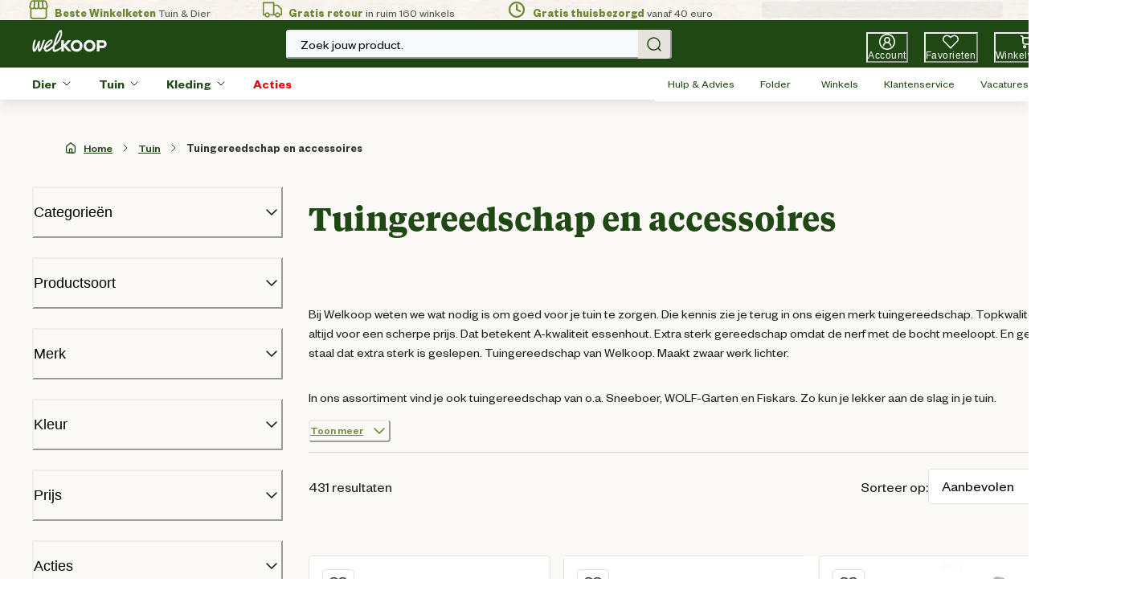

--- FILE ---
content_type: application/javascript; charset=utf8
request_url: https://www.welkoop.nl/mobify/bundle/487/static/hotjar_tracking.js
body_size: -91
content:
window.addEventListener("load",(function(){try{if(window.CookieConsent&&window.CookieConsent.consent&&!0===window.CookieConsent.consent.statistics){if(window.hj)return;t=window,n=document,t.hj=t.hj||function(){(t.hj.q=t.hj.q||[]).push(arguments)},t._hjSettings={hjid:250977,hjsv:6},e=n.getElementsByTagName("head")[0],(i=n.createElement("script")).async=1,i.src="https://static.hotjar.com/c/hotjar-"+t._hjSettings.hjid+".js?sv="+t._hjSettings.hjsv,e.appendChild(i)}}catch(t){}var t,n,e,i}));

--- FILE ---
content_type: application/javascript; charset=utf8
request_url: https://www.welkoop.nl/mobify/bundle/487/920.js
body_size: 14412
content:
(self.__LOADABLE_LOADED_CHUNKS__=self.__LOADABLE_LOADED_CHUNKS__||[]).push([[920],{55983:(e,t,r)=>{"use strict";r.d(t,{A:()=>d});var n=r(27188),a=r(54513),l=r(53828),o=r(19836),i=r.n(o),s=r(17364);const c=["rules","children"],u=e=>{var t;let{rules:r=[],children:o}=e,i=(0,a.A)(e,c);const u=(null==r||null===(t=r.find((e=>e.title)))||void 0===t?void 0:t.content)||(null==i?void 0:i.title);return l.createElement(s.A,(0,n.A)({},i,{title:u}),r.filter((e=>!e.ID.startsWith("ff_"))).map((e=>e.name?l.createElement("meta",{key:e.ID,name:e.ID,content:e.content}):e.property?l.createElement("meta",{key:e.ID,property:e.ID,content:e.content}):void 0)),o)};u.propTypes={rules:i().array,children:i().node,title:i().string};const d=u},97165:(e,t,r)=>{"use strict";r.d(t,{N:()=>g});var n=r(55912),a=r(53828),l=r(97311),o=r(37716),i=r(6537),s=r(19836),c=r.n(s);function u(e,t){var r=Object.keys(e);if(Object.getOwnPropertySymbols){var n=Object.getOwnPropertySymbols(e);t&&(n=n.filter((function(t){return Object.getOwnPropertyDescriptor(e,t).enumerable}))),r.push.apply(r,n)}return r}function d(e){for(var t=1;t<arguments.length;t++){var r=null!=arguments[t]?arguments[t]:{};t%2?u(Object(r),!0).forEach((function(t){(0,n.A)(e,t,r[t])})):Object.getOwnPropertyDescriptors?Object.defineProperties(e,Object.getOwnPropertyDescriptors(r)):u(Object(r)).forEach((function(t){Object.defineProperty(e,t,Object.getOwnPropertyDescriptor(r,t))}))}return e}const g=(e,t)=>{const r=r=>{var n,s,c,u;const{site:g}=(0,i.A)(),[p,m]=(0,a.useState)(t&&(null===(n=g.pageDesigner)||void 0===n||null===(s=n.pages)||void 0===s||null===(c=s[t])||void 0===c?void 0:c.id)),{data:f,isLoading:y}=(0,o.A)(p,d({enabled:!!p&&!r.page,initialData:r.page},null==g||null===(u=g.queryHooksConfig)||void 0===u?void 0:u.pageDesigner)),h=e(d(d({},r),{},{setPageId:e=>p!==e&&m(e),page:f,isPageLoading:y&&!!p}));return h&&a.createElement(l.A,{page:f},h)};return r.displayName=`withPageDesigner(${e.displayName||e.name})`,r.propTypes={page:c().object},r}},31875:(e,t,r)=>{"use strict";r.d(t,{A:()=>E});var n=r(27188),a=r(54513),l=r(53828),o=r(19836),i=r.n(o),s=r(15762),c=r(42739),u=r(86681),d=r(98760),g=r(73352),p=r(45915),m=r(40133),f=r(56499),y=r(21475),h=r(66170);const v=["urls","currentURL","currentPageStart","currentPageEnd","total","showCount","onChange"],b=l.forwardRef(((e,t)=>{const r=(0,s.A)(),o=(0,g.Vl)("Pagination"),i=(0,c.useHistory)(),{urls:b,currentURL:E,currentPageStart:C,currentPageEnd:w,total:A,showCount:P=!1,onChange:S=d.lQ}=e,O=(0,a.A)(e,v),k=b.indexOf(E)>0?b.indexOf(E):0,_=b[k-1],I=b[k+1];return l.createElement(p.s,(0,n.A)({"data-testid":"sf-pagination",className:"sf-pagination"},o.container,O),(_||I)&&l.createElement(p.s,null,l.createElement(h.K,(0,n.A)({},o.button,{as:u.Link,href:_||E,to:_||E,"aria-label":"Previous Page",isDisabled:!_,icon:l.createElement(y.ArrowLeftIcon,o.buttonIcon),onClick:S,"data-testid":"prev-page-button"}),l.createElement(m.E,null,r.formatMessage({id:"pagination.link.prev",defaultMessage:[{type:0,value:"Prev"}]}))),l.createElement(p.s,{paddingLeft:4},l.createElement(f.l,{id:"pagination",onChange:e=>{i.push(e.target.value),S()},value:E,height:11},b.map(((e,t)=>l.createElement("option",{key:t,value:e},t+1)))),l.createElement(p.s,{paddingX:4,paddingY:2,gap:4},l.createElement(m.E,o.text,r.formatMessage({id:"pagination.field.num_of_pages.of",defaultMessage:[{type:0,value:"of"}]},{numOfPages:b.length})),l.createElement(m.E,o.text,b.length))),l.createElement(h.K,(0,n.A)({},o.button,{ref:t,as:u.Link,href:I||E,to:I||E,"aria-label":"Next Page",isDisabled:!I,icon:l.createElement(y.ArrowRightIcon,o.buttonIcon),onClick:S,"data-testid":"next-page-button"}),l.createElement(m.E,null,r.formatMessage({id:"pagination.link.next",defaultMessage:[{type:0,value:"Next"}]})))),P&&l.createElement(m.E,o.count,r.formatMessage({id:"pagination.count",defaultMessage:[{type:0,value:"Viewing "},{type:1,value:"start"},{type:0,value:"-"},{type:1,value:"end"},{type:0,value:" of "},{type:1,value:"total"},{type:0,value:" products"}]},{start:C||0,end:w||0,total:A||0})))}));b.displayName="Pagination",b.propTypes={urls:i().array.isRequired,currentURL:i().string,showCount:i().bool,currentPageStart:i().number,currentPageEnd:i().number,total:i().number,onChange:i().func};const E=b},43920:(e,t,r)=>{"use strict";r.r(t),r.d(t,{default:()=>pr});var n=r(27188),a=r(60663),l=r(55912),o=r(54513),i=r(53828),s=r(19836),c=r.n(s),u=r(42739),d=r(15762),g=r(33433),p=r(43671),m=r(34441),f=r(41367),y=r(41138),h=r(51252),v=r(43131),b=r(16817),E=r(36287),C=r(24652),w=r(45915),A=r(69015),P=r(10577),S=r(40133),O=r(17815),k=r(56499),_=r(52695),I=r(75011),j=r(51300),x=r(25610),M=r(73295),F=r(28387),L=r(60505),R=r(76361),T=r(66569),B=r(79162),z=r(87287),D=r(2540),$=r(47021),N=r(98760);const H=({category:e={},onSelect:t=N.lQ})=>{const{categories:r=[]}=e;return i.createElement(T.A,{paddingBottom:6,borderTop:"none",key:"show-all"},i.createElement(B.J,null,i.createElement(S.E,{flex:"1",textAlign:"left",fontSize:"md",fontWeight:600},i.createElement(g.A,{defaultMessage:[{type:0,value:"Categories"}],id:"category_links.button_text"})),i.createElement(z.Q,null)),i.createElement(D.v,null,i.createElement(C.B,{spacing:1},r.map((({id:e,name:r})=>i.createElement($.A,{display:"flex",alignItems:"center",lineHeight:{base:"44px",lg:"24px"},key:e,href:`/category/${e}`,onClick:t,useNavLink:!0},i.createElement(S.E,{fontSize:"sm"},r)))))))};H.propTypes={category:c().object,onSelect:c().func};const V=H;var U=r(73352),q=r(89408),K=r(68418),Q=Object.prototype.hasOwnProperty;function W(e,t,r){for(r of e.keys())if(X(r,t))return r}function X(e,t){var r,n,a;if(e===t)return!0;if(e&&t&&(r=e.constructor)===t.constructor){if(r===Date)return e.getTime()===t.getTime();if(r===RegExp)return e.toString()===t.toString();if(r===Array){if((n=e.length)===t.length)for(;n--&&X(e[n],t[n]););return-1===n}if(r===Set){if(e.size!==t.size)return!1;for(n of e){if((a=n)&&"object"==typeof a&&!(a=W(t,a)))return!1;if(!t.has(a))return!1}return!0}if(r===Map){if(e.size!==t.size)return!1;for(n of e){if((a=n[0])&&"object"==typeof a&&!(a=W(t,a)))return!1;if(!X(n[1],t.get(a)))return!1}return!0}if(r===ArrayBuffer)e=new Uint8Array(e),t=new Uint8Array(t);else if(r===DataView){if((n=e.byteLength)===t.byteLength)for(;n--&&e.getInt8(n)===t.getInt8(n););return-1===n}if(ArrayBuffer.isView(e)){if((n=e.byteLength)===t.byteLength)for(;n--&&e[n]===t[n];);return-1===n}if(!r||"object"==typeof e){for(r in n=0,e){if(Q.call(e,r)&&++n&&!Q.call(t,r))return!1;if(!(r in t)||!X(e[r],t[r]))return!1}return Object.keys(t).length===n}}return e!=e&&t!=t}const J=/\((\d+)\.\.(\d+)\)/,G=(e,t)=>{const[r,n]=(0,i.useState)([0,0]),[a,l]=(0,i.useState)([0,0]),[o,s]=(0,i.useState)(0),[c,u]=(0,i.useState)(0),d=(0,i.useCallback)((e=>{n(e),l(e)}),[]);var g,p,m,f,y;return g=()=>{const{minPriceValue:r,maxPriceValue:a}=(e=>{const t=e[0].value,r=e[e.length-1].value;return{minPriceValue:Number(t.match(J)[1]),maxPriceValue:Number(r.match(J)[2])}})(e);if(s(r),u(a),t&&void 0!==t[0]){const e=t[0].match(J);n([Number(e[1]),Number(e[2])]),l([Number(e[1]),Number(e[2])])}else n([r,a]),l([r,a])},p=[e,t],i.useEffect(g,(m=p,f=i.useRef(m),y=i.useRef(0),X(m,f.current)||(f.current=m,y.current+=1),i.useMemo((function(){return f.current}),[y.current]))),{minMaxValueSlider:r,minMaxValueInput:a,minPrice:o,maxPrice:c,onChangeSlider:d}};var Y=r(51803),Z=r(4829),ee=r(48070),te=r(99045);const re=({minMaxValue:e,onInputChangeHandler:t})=>{const r=(0,U.o5)("SliderRefinements"),{currencySymbol:a,currencySymbolFirst:l}=(0,te.H2)(),[o,s]=e,[c,u]=(0,i.useState)(o),[d,g]=(0,i.useState)(s),p=(e,r)=>{const n=parseInt(e.target.value),[a,l]=r?[n,d]:[c,n];a===o&&l===s||t([a,l])};(0,i.useEffect)((()=>{u(e[0]),g(e[1])}),[e]);const m=(e,t,o)=>i.createElement(Y.M,null,l?i.createElement(Z.W,r.currencyElement,a):i.createElement(Z.t,r.currencyElement,a),i.createElement(ee.p,(0,n.A)({variant:"default",onChange:o,onBlur:t,value:e||0},r.priceElement,{onClick:e=>e.stopPropagation(),onKeyUp:(0,N.T3)((e=>{e.target.blur()}))})));return i.createElement(w.s,(0,n.A)({justify:"space-around"},r.inputGroup),i.createElement(E.az,(0,n.A)({},r.inputGroupElement,{"data-testid":"min-input"}),m(c,(e=>p(e,!0)),(e=>u(parseInt(e.target.value))))),i.createElement(E.az,(0,n.A)({},r.inputGroupElement,{"data-testid":"max-input"}),m(d,(e=>p(e,!1)),(e=>g(parseInt(e.target.value))))))};re.propTypes={minMaxValue:c().arrayOf(c().number),onInputChangeHandler:c().func};const ne=re;var ae=r(57397),le=r.n(ae);const oe=["filter","toggleFilter","selectedFilters"],ie=["showHitCount"],se=e=>{let{filter:t,toggleFilter:r,selectedFilters:l}=e,s=(0,o.A)(e,oe);const c=(0,U.o5)("SliderRefinements"),{showHitCount:u}=s,d=(0,o.A)(s,ie),{minMaxValueSlider:g,minMaxValueInput:p,minPrice:m,maxPrice:f,onChangeSlider:y}=G(t.values,l),[h,v]=(0,i.useState)([m,f]),b={plusKeys:["ArrowRight","ArrowUp"],minusKeys:["ArrowLeft","ArrowDown"]},E=e=>b.plusKeys.indexOf(e)>-1||b.minusKeys.indexOf(e)>-1,w=e=>{const n={value:`(${e[0]}..${e[0]===e[1]?e[1]+1:e[1]})`};r(n,t.attributeId,!1,!1)},A=le()(w,2e3),P=function(){var e=(0,a.A)((function*(e){e.repeat||(e.stopPropagation(),E(e.key)&&w(h))}));return function(t){return e.apply(this,arguments)}}();return i.createElement(C.B,d,i.createElement(K.F1,(0,n.A)({value:g,onChange:y,onChangeEnd:A,onClick:e=>e.stopPropagation(),onKeyDownCapture:e=>(e=>{if(e.stopPropagation(),E(e.key)){var t,r;const n=e.target;let a=parseInt(n.ariaValueNow);b.minusKeys.indexOf(e.key)>-1&&(a=a==n.ariaValueMin?n.ariaValueMin:a-1),b.plusKeys.indexOf(e.key)>-1&&(a=a==n.ariaValueMax?n.ariaValueMax:a+1),a=parseInt(a);const l=[(null==n||null===(t=n.id)||void 0===t?void 0:t.indexOf("-0"))>-1?a:parseInt(n.ariaValueMin),(null==n||null===(r=n.id)||void 0===r?void 0:r.indexOf("-1"))>-1?a:parseInt(n.ariaValueMax)];v(l),y(l)}})(e),onKeyUpCapture:e=>P(e)},c.sliderElement,{min:m,max:f}),i.createElement(K.wo,c.sliderTrack,i.createElement(K.eD,c.sliderFilledTrack)),i.createElement(K.jX,(0,n.A)({index:0},c.sliderThumb)),i.createElement(K.jX,(0,n.A)({index:1},c.sliderThumb))),i.createElement(ne,{onInputChangeHandler:e=>{y(e),w(e)},minMaxValue:p}))};se.propTypes={filter:c().object,toggleFilter:c().func,selectedFilters:c().array};const ce=se;var ue=r(14282),de=r(21475),ge=r(6537);const pe=({actualCategory:e,category:t})=>{const r=(0,U.o5)("CategoryRefinements");return i.createElement($.A,(0,n.A)({"data-testid":`category-${t.value}`,href:t.c_canonicalUrl||t.url||(0,ue.XX)({id:t.value}),useNavLink:!0},r.link,{fontWeight:e.id===t.value?"bold":"normal"}),t.label||t.name)};pe.propTypes={actualCategory:c().object,category:c().object};const me=pe,fe=["category","categories"],ye=["toggleFilter","selectedFilters","showHitCount","filterUnit"],he=e=>{var t;let{category:r,categories:a}=e,l=(0,o.A)(e,fe);const{site:s}=(0,ge.A)(),{productListPage:c}=s,u=(0,U.o5)("CategoryRefinements"),g=(0,d.A)(),p=(null==r||null===(t=r.parentCategoryTree)||void 0===t?void 0:t.length)-1,m=null==r?void 0:r.parentCategoryTree[p-2],[f,y]=(0,i.useState)(!1),{toggleFilter:h,selectedFilters:v,showHitCount:b,filterUnit:A}=l,P=(0,o.A)(l,ye);return i.createElement(E.az,P,i.createElement(C.B,u.linkStack,null==a?void 0:a.map((e=>{const t=e.subcategories||[],a=t.length>c.maxFilterSiblingCategories;return i.createElement(i.Fragment,{key:e.value},i.createElement(me,{actualCategory:r,category:e}),t.length>0&&i.createElement(C.B,{paddingLeft:3},t.map(((e,t)=>{var n,a;const l=e.value===r.id,o=f||t<c.maxFilterSiblingCategories||l;return i.createElement(E.az,{key:e.value,style:{display:o?"block":"none",order:l?-1:0}},i.createElement(me,{actualCategory:r,category:e}),(null===(n=e.subcategories)||void 0===n?void 0:n.length)>0&&i.createElement(C.B,{paddingLeft:3},null===(a=e.subcategories)||void 0===a?void 0:a.map((e=>i.createElement(E.az,{key:e.value,style:{display:o?"block":"none"}},i.createElement(me,{actualCategory:r,category:e}))))))})),a&&i.createElement(w.s,(0,n.A)({},u.viewMoreButton,{onClick:()=>y(!f)}),i.createElement(S.E,null,f?g.formatMessage({defaultMessage:[{type:0,value:"View less"}],id:"category_refinements.button.view_less"}):g.formatMessage({defaultMessage:[{type:0,value:"View more"}],id:"category_refinements.button.view_more"})),f?i.createElement(de.ChevronUpIcon,null):i.createElement(de.ChevronDownIcon,null))))})),(null==m?void 0:m.name)&&i.createElement($.A,(0,n.A)({href:m.c_category??(0,ue.XX)({id:m.id})},u.allIn),g.formatMessage({defaultMessage:[{type:0,value:"All in "},{type:1,value:"category"}],id:"category_refinements.link.all_in_category"},{category:m.name}))))};he.propTypes={filter:c().object,category:c().object,categories:c().array||c().object,maxItems:c().number,toggleFilter:c().func,selectedFilters:c().oneOfType([c().array,c().string]),showHitCount:c().bool,filterUnit:c().string};const ve=he;var be=r(14170),Ee=r(73941);const Ce=(0,Ee.zR)({id:"product_list.refinements.button.assistive_msg.add_filter",defaultMessage:[{type:0,value:"Add filter: "},{type:1,value:"label"}]}),we=(0,Ee.zR)({id:"product_list.refinements.button.assistive_msg.remove_filter",defaultMessage:[{type:0,value:"Remove filter: "},{type:1,value:"label"}]}),Ae=((0,Ee.zR)({id:"product_list.refinements.button.assistive_msg.add_filter_with_hit_count",defaultMessage:[{type:0,value:"Add filter: "},{type:1,value:"label"},{type:0,value:" ("},{type:1,value:"hitCount"},{type:0,value:")"}]}),(0,Ee.zR)({id:"product_list.refinements.button.assistive_msg.remove_filter_with_hit_count",defaultMessage:[{type:0,value:"Remove filter: "},{type:1,value:"label"},{type:0,value:" ("},{type:1,value:"hitCount"},{type:0,value:")"}]}),({filter:e,toggleFilter:t,selectedFilters:r,showHitCount:a="true"})=>{const{site:l}=(0,ge.A)(),{productListPage:o}=l,{formatMessage:s}=(0,d.A)(),c=(0,U.o5)("CheckboxRefinements"),u=(0,d.A)(),[g,p]=(0,i.useState)(!1),[m,f]=(0,i.useState)(""),y=e.values.filter((e=>e.hitCount>0&&e.label.toLowerCase().includes(m.toLowerCase()))),h=(g?y:y.slice(0,o.maxFilterSiblingCategories)).reduce(((e,t)=>{const r=t.label[0].toUpperCase();return e[r]||(e[r]=[]),e[r].push(t),e}),{});return i.createElement(C.B,c.container,i.createElement(Y.M,c.input,i.createElement(Z.W,null,i.createElement(de.SearchIcon,c.icon)),i.createElement(ee.p,{"data-testid":"checkbox-search-input",placeholder:u.formatMessage({defaultMessage:[{type:0,value:"Search..."}],id:"category_refinements.placeholder.search"}),value:m,onChange:e=>f(e.target.value),variant:"none"})),Object.keys(h).map((l=>i.createElement(E.az,{key:l},i.createElement(S.E,c.letterLabel,l),i.createElement(C.B,{spacing:1},h[l].map((l=>{const o=r.includes(l.value);return i.createElement(E.az,{key:l.value,onClick:e=>e.stopPropagation()},i.createElement(be.S,(0,n.A)({"data-testid":`checkbox-${l.value}`,isChecked:o,onChange:()=>t(l,e.attributeId,o),"aria-label":s(o?we:Ce,l)},c.checkbox),i.createElement(w.s,null,i.createElement(S.E,c.label,l.label),a&&i.createElement(S.E,(0,n.A)({},c.label,c.hitCountLabel),"(",l.hitCount,")"))))})))))),y.length>o.maxFilterSiblingCategories&&i.createElement(w.s,(0,n.A)({onClick:e=>{e.stopPropagation(),p(!g)}},c.showMoreButton),i.createElement(S.E,null,g?u.formatMessage({defaultMessage:[{type:0,value:"View less"}],id:"category_refinements.button.view_less"}):u.formatMessage({defaultMessage:[{type:0,value:"View more"}],id:"category_refinements.button.view_more"})),g?i.createElement(de.ChevronUpIcon,null):i.createElement(de.ChevronDownIcon,null)))});Ae.propTypes={filter:c().object,toggleFilter:c().func,selectedFilters:c().array,showHitCount:c().bool};const Pe=Ae,Se=({filter:e,filterUnit:t,toggleFilter:r,selectedFilters:a,showHitCount:l="true"})=>{const{site:o}=(0,ge.A)(),{productListPage:s}=o,{formatMessage:c}=(0,d.A)(),u=(0,U.o5)("CheckboxRefinements"),g=(0,d.A)(),[p,m]=(0,i.useState)(!1),f=e.values.filter((e=>e.hitCount>0)),y=p?f:f.slice(0,s.maxFilterSiblingCategories);return i.createElement(C.B,u.container,null==y?void 0:y.map((o=>{const s=a.includes(o.value);return 0!==o.hitCount||s?i.createElement(E.az,{key:o.value,onClick:e=>e.stopPropagation()},i.createElement(be.S,(0,n.A)({"data-testid":`checkbox-${o.value}`,isChecked:s,onChange:()=>r(o,e.attributeId,s),"aria-label":c(s?we:Ce,o)},u.checkbox),i.createElement(w.s,null,i.createElement(S.E,u.label,o.label," ",t&&" "+t),l&&i.createElement(S.E,(0,n.A)({},u.label,u.hitCountLabel),"(",o.hitCount,")")))):null})),e.values.length>s.maxFilterSiblingCategories&&i.createElement(w.s,(0,n.A)({onClick:e=>{e.stopPropagation(),m(!p)}},u.showMoreButton),i.createElement(S.E,null,p?g.formatMessage({defaultMessage:[{type:0,value:"View less"}],id:"category_refinements.button.view_less"}):g.formatMessage({defaultMessage:[{type:0,value:"View more"}],id:"category_refinements.button.view_more"})),p?i.createElement(de.ChevronUpIcon,null):i.createElement(de.ChevronDownIcon,null)))};Se.propTypes={filter:c().object,filterUnit:c().string,toggleFilter:c().func,selectedFilters:c().array,showHitCount:c().bool};const Oe=Se;var ke=r(4068);const _e=({filter:e,toggleFilter:t,selectedFilters:r})=>{const n=(0,U.o5)("SwitchRefinements"),a=r.includes(!0);return i.createElement(w.s,n.switchRefinementContainer,i.createElement(S.E,n.label,e.label),i.createElement(E.az,n.switchContainer,i.createElement(ke.d,{isChecked:a,onChange:()=>t({value:!0},e.attributeId,a),size:"sm"})))};_e.propTypes={filter:c().object,toggleFilter:c().func,selectedFilters:c().array,showHitCount:c().bool};const Ie=_e;var je=r(52888);const xe={cgid:ve,c_refinementColor:Pe,price:ce,brand:Pe},Me=({reduceMotion:e,filters:t,category:r,categories:a,toggleFilter:l,selectedFilters:o,isLoading:s,showHitCount:c})=>{const u=(0,U.o5)("Refinements");let d=null==t?void 0:t.map(((e,t)=>t));const g=(0,je.C)();if(!N.S$){const e=window.localStorage.getItem(p.KM),r=e&&JSON.parse(e);r&&(d=null==t?void 0:t.map(((e,t)=>{if(r.includes(e.attributeId))return t})).filter((e=>void 0!==e)))}return i.createElement(C.B,{spacing:8},t&&i.createElement(q.n,{pointerEvents:s?"none":"auto",onChange:e=>{const r=null==t?void 0:t.filter(((t,r)=>e.includes(r))).map((e=>e.attributeId));window.localStorage.setItem(p.KM,JSON.stringify(r))},opacity:s?.2:1,allowMultiple:!0,defaultIndex:d,reduceMotion:e,key:t},t.map(((e,s)=>{var d;if(!e.values||e.values.every((e=>0===e.hitCount))||"cgid"===e.attributeId&&!r)return;const p=xe[e.attributeId]||Oe;let m=(null==o?void 0:o[e.attributeId])??[];return Array.isArray(m)||(m=[m]),"c_availableForInStorePickup"===e.attributeId?i.createElement(E.az,(0,n.A)({key:e.attributeId,borderBottom:s===t.length-1?"1px solid":"none",borderTop:0===s?"none":"1px solid"},u.refinementContainer),i.createElement(Ie,{selectedFilters:m,filter:e,toggleFilter:l})):i.createElement(C.B,{key:e.attributeId,display:null!==(d=e.values)&&void 0!==d&&d.length?"flex":"none"},i.createElement(T.A,(0,n.A)({borderBottom:s===t.length-1?"1px solid":"none",borderTop:0===s&&"none"},u.refinementContainer),(({isExpanded:t})=>{var o;return i.createElement(i.Fragment,null,i.createElement(B.J,u.accordionButton,i.createElement(w.s,u.accordionButtonInner,i.createElement(S.E,u.label,e.label),0!==(null===(o=m)||void 0===o?void 0:o.length)&&i.createElement(E.az,u.selectedAmountContainer,m.length)),i.createElement(de.ChevronDownIcon,(0,n.A)({style:{transition:"transform 0.2s ease-in-out",transform:t?"rotate(-180deg)":"rotate(0deg)"}},u.icon))),i.createElement(D.v,{padding:0,paddingTop:t?2:0},i.createElement(p,{selectedFilters:m,filter:e,filterUnit:null==g?void 0:g[e.attributeId],category:r,categories:a,toggleFilter:l,showHitCount:c})))})))}))))};Me.propTypes={showNoResults:c().bool,reduceMotion:c().bool,refinements:c().object,filters:c().array,category:c().object,categories:c().oneOfType([c().array,c().object]),toggleFilter:c().func,selectedFilters:c().object,isLoading:c().bool,showHitCount:c().bool};const Fe=Me;var Le=r(64194),Re=r(54019),Te=r(84434),Be=r(10629),ze=r(26171),De=r(38797);const $e=({filters:e,toggleFilter:t,selectedFilters:r,handleReset:a,showHitCount:l})=>{const o=(0,U.o5)("Refinements");let s=null==e?void 0:e.map(((e,t)=>t));const{formatMessage:c}=(0,d.A)();return i.createElement(Le.z,{spacing:2},s?i.createElement(i.Fragment,null,e.filter((e=>"cgid"!==e.attributeId)).map((e=>{if(!e.values||e.values.every((e=>0===e.hitCount)))return;const s=xe[e.attributeId]||Oe;let u=(null==r?void 0:r[e.attributeId])??[];return Array.isArray(u)||(u=[u]),i.createElement(Te.A,{key:e.attributeId,placement:"bottom-start"},i.createElement(Be.W,null,i.createElement(A.$,{variant:"outline","data-testid":(e.label+"-filter").toLowerCase(),rightIcon:i.createElement(de.ChevronDownIcon,null),tabIndex:0},i.createElement(Le.z,null,i.createElement(S.E,o.refinementLabel,e.label),u.length&&i.createElement(E.az,o.selectedAmountContainer,u.length)))),i.createElement(ze.h,o.refinementContainer,i.createElement(De.e,o.refinementList,i.createElement(E.az,o.refinementItem,i.createElement(s,{selectedFilters:u,filter:e,toggleFilter:t,showHitCount:l}))),i.createElement(A.$,(0,n.A)({onClick:()=>a(e.attributeId)},o.refinementReset,{"data-testid":(e.label+"-reset-filter-button").toLowerCase()}),i.createElement(de.DeleteIcon,{width:"1rem"}),i.createElement(S.E,{fontSize:"md",fontWeight:"normal"},c({id:"horizontal_refinements.button.reset",defaultMessage:[{type:0,value:"Reset filter"}]})))))}))):i.createElement(i.Fragment,null,i.createElement(Re.E,{width:120,height:11}),i.createElement(Re.E,{width:120,height:11})))};$e.propTypes={showNoResults:c().bool,reduceMotion:c().bool,refinements:c().object,filters:c().array,category:c().object,toggleFilter:c().func,handleReset:c().func,selectedFilters:c().object,isLoading:c().bool,showHitCount:c().bool};const Ne=$e;var He=r(74929);const Ve=e=>{const[,t,r]=e.match(/\((\d+)\.\.(\d+)\)/);return[t,r]},Ue=({toggleFilter:e,selectedFilterValues:t,handleReset:r,filterConfig:a})=>{const l=(0,d.A)(),o=(0,U.o5)("SelectedRefinements"),{formatPrice:s}=(0,te.H2)(),c=e=>{const t=e.replace("c_","").split(/(?=[A-Z])/);return t[0]=t[0].charAt(0).toUpperCase()+t[0].slice(1),t.join(" ")};let u=[];for(const e in t){const r=t[e].split("|");null==r||r.forEach((t=>{let r=t,n=t;if("price"===e){const[e,n]=Ve(t);r=`${s(e,0)} - ${s(n,0)}`}"true"===t&&(r=c(e),n=!0);const a={uiLabel:r,value:e,apiLabel:n};"htype"!==a.value&&"cgid"!==a.value&&u.push(a)}))}return i.createElement(He.B,(0,n.A)({},o.wrap,{pt:u.length&&a===p.Ih?5:0,"data-testid":"sf-selected-refinements"}),null==u?void 0:u.map(((t,r)=>{var a,s;return i.createElement(He.Q,{key:r},i.createElement(A.$,(0,n.A)({},o.refinement,{rightIcon:i.createElement(de.CloseIcon,o.closeIcon),onClick:()=>e({value:t.apiLabel},t.value,!0),"aria-label":l.formatMessage(we,{label:t.uiLabel})}),"c_refinementColor"===t.value&&i.createElement(E.az,(0,n.A)({},o.colorPreview,{backgroundColor:p.hD[null===(a=t.apiLabel)||void 0===a?void 0:a.toLowerCase()],background:"miscellaneous"===t.apiLabel.toLowerCase()&&p.hD[null===(s=t.apiLabel)||void 0===s?void 0:s.toLowerCase()]})),i.createElement(S.E,o.buttonText,t.uiLabel)))})),(null==u?void 0:u.length)>0&&i.createElement(He.Q,null,i.createElement(E.az,null,i.createElement(A.$,(0,n.A)({},o.clearAll,{onClick:()=>r(),leftIcon:i.createElement(de.DeleteIcon,{width:"1rem"}),"aria-label":l.formatMessage({id:"selected_refinements.action.assistive_msg.clear_all",defaultMessage:[{type:0,value:"Clear all filters"}]}),"data-testid":"clear-all-filters-button"}),i.createElement(g.A,{defaultMessage:[{type:0,value:"Clear all"}],id:"selected_refinements.action.clear_all"})))))};Ue.propTypes={selectedFilterValues:c().object,toggleFilter:c().func,handleReset:c().func,filterConfig:c().oneOf(["sidebar","top","panel"])};const qe=Ue;var Ke=r(97311);const Qe=({searchQuery:e,category:t,pageDesignerContent:r,isRefetching:a})=>{const l=(0,d.A)(),o=(0,U.o5)("EmptySearchResults");return(0,h.PW)(e,a),i.createElement(w.s,(0,n.A)({},o.wrapper,{"data-testid":"sf-product-empty-list-page"}),i.createElement(S.E,o.title,e?l.formatMessage({id:"empty_search_results.info.cant_find_anything_for_query",defaultMessage:[{type:0,value:'Oops! We couldn’t find any results for "'},{type:1,value:"searchQuery"},{type:0,value:'".'}]},{searchQuery:e}):l.formatMessage({id:"empty_search_results.info.cant_find_anything_for_category",defaultMessage:[{type:0,value:"Oops! We couldn’t find any results for "},{type:1,value:"category"},{type:0,value:"."}]},{category:null==t?void 0:t.name})),i.createElement(S.E,o.subTitle,i.createElement(g.A,{id:"empty_search_results.info.double_check_spelling",defaultMessage:[{type:0,value:"Try searching for something else or browse our popular categories."}]})),r&&i.createElement(Ke.A,{page:r}))};Qe.propTypes={searchQuery:c().string,category:c().object,isRefetching:c().bool,pageDesignerContent:c().object};const We=Qe;var Xe=r(38340);const Je=["category","searchQuery"],Ge=e=>{let{category:t,searchQuery:r}=e,a=(0,o.A)(e,Je);const l=(0,d.A)(),s=(0,U.o5)("PageHeader"),[c,u]=(0,i.useState)(!1);return i.createElement(E.az,(0,n.A)({},a,s.pageHeaderContainer,{"data-testid":"sf-product-list-breadcrumb"}),r&&i.createElement(S.E,null,l.formatMessage({defaultMessage:[{type:0,value:"Search Results for"}],id:"product_list.header.text.show_results"})),i.createElement(Xe.D,(0,n.A)({as:"h1"},s.heading),`${(null==t?void 0:t.name)||r||""}`),(null==t?void 0:t.c_plpSeoTextIntro)&&i.createElement(E.az,(0,n.A)({},s.descriptionContainer,{display:c?"column":{base:"column",md:"flex"},flexWrap:!c&&"wrap"}),i.createElement(S.E,(0,n.A)({},s.description,{noOfLines:!c&&{base:2,md:1},dangerouslySetInnerHTML:{__html:null==t?void 0:t.c_plpSeoTextIntro}})),i.createElement(A.$,(0,n.A)({rightIcon:c?i.createElement(de.ChevronUpIcon,{boxSize:6,marginBottom:.5}):i.createElement(de.ChevronDownIcon,{boxSize:6}),onClick:()=>u(!c)},s.expandButton),c?l.formatMessage({defaultMessage:[{type:0,value:"Show less"}],id:"product_list.description.show_less"}):l.formatMessage({defaultMessage:[{type:0,value:"Show more"}],id:"product_list.description.show_more"}))))};Ge.propTypes={category:c().object,productSearchResult:c().object,isLoading:c().bool,searchQuery:c().string};const Ye=Ge,Ze=({productSearchResult:e,isLoading:t})=>{const r=(0,U.o5)("SearchResultCounter"),a=()=>i.createElement(S.E,(0,n.A)({textStyle:"body1"},r.results),i.createElement(g.A,{defaultMessage:[{type:1,value:"total"},{type:0,value:" results"}],id:"product_list.results",values:{total:null==e?void 0:e.total}}));return i.createElement(i.Fragment,null,t?i.createElement(Re.E,{width:20,height:4}):i.createElement(a,null))};Ze.propTypes={productSearchResult:c().object,isLoading:c().bool};const et=Ze,tt=()=>null;var rt=r(64677),nt=r(55983),at=r(13635),lt=r(28777),ot=r(35145),it=r(6675),st=r(86809),ct=r.n(st),ut=r(48952),dt=r(98905),gt=r(31875),pt=r(12705);const mt=["content"],ft=e=>{let{content:t}=e,r=(0,o.A)(e,mt);const a=(0,U.o5)("HTMLComponent");return t?i.createElement(E.az,(0,n.A)({__css:a.text},r,{dangerouslySetInnerHTML:{__html:t}})):null};ft.propTypes={content:c().string};const yt=ft,ht=({category:e})=>{const t=(0,U.o5)("CategorySeoText");if(!e||null==e||!e.c_plpSeoTextBody)return null;const r=null==e?void 0:e.c_plpSeoTextBody;return r?i.createElement(C.B,{__css:t.container},i.createElement(Xe.D,(0,n.A)({as:"h2"},t.heading),e.name),i.createElement(yt,{content:r})):null};ht.propTypes={category:c().shape({name:c().string,c_metadata:c().array,c_plpSeoTextBody:c().string})};const vt=ht;var bt=r(37716),Et=r(22178),Ct=r(97165),wt=r(64732);const At=["sortUrls","productSearchResult","basePath"],Pt=e=>{let{sortUrls:t,productSearchResult:r,basePath:a}=e,l=(0,o.A)(e,At);const s=(0,U.o5)("Sort"),c=(0,u.useHistory)(),g=(0,d.A)();return i.createElement(wt.MJ,(0,n.A)({"aria-label":g.formatMessage({id:"product_list.drawer.title.sort_by",defaultMessage:[{type:0,value:"Sort By"}]}),"data-testid":"sf-product-list-sort",id:"page_sort"},s.container,l),i.createElement(k.l,(0,n.A)({value:a.replace(/(offset)=(\d+)/i,"$1=0"),onChange:({target:e})=>{e.dispatchEvent(new Event("plp-sort",{bubbles:!0})),c.push(e.value)}},s.select),t.map(((e,t)=>{var n;return i.createElement("option",{key:e,value:e},null==r||null===(n=r.sortingOptions[t])||void 0===n?void 0:n.label)}))))};Pt.propTypes={sortUrls:c().array,productSearchResult:c().object,basePath:c().string};const St=Pt;var Ot=r(16995),kt=r(93846),_t=r(38614),It=r(11778),jt=r(11943),xt=r(51070);const Mt={},Ft=["queryFn","loadingMethod","searchParams","path","ref"];function Lt(e,t){var r=Object.keys(e);if(Object.getOwnPropertySymbols){var n=Object.getOwnPropertySymbols(e);t&&(n=n.filter((function(t){return Object.getOwnPropertyDescriptor(e,t).enumerable}))),r.push.apply(r,n)}return r}function Rt(e){for(var t=1;t<arguments.length;t++){var r=null!=arguments[t]?arguments[t]:{};t%2?Lt(Object(r),!0).forEach((function(t){(0,l.A)(e,t,r[t])})):Object.getOwnPropertyDescriptors?Object.defineProperties(e,Object.getOwnPropertyDescriptors(r)):Lt(Object(r)).forEach((function(t){Object.defineProperty(e,t,Object.getOwnPropertyDescriptor(r,t))}))}return e}const Tt=e=>{var t;let{queryFn:r,loadingMethod:n,searchParams:l=null,path:s,ref:c}=e,u=(0,o.A)(e,Ft);const d=(0,m.useCommerceApi)(),{site:g}=(0,ge.A)(),p=(0,Ot.jE)(),f=(0,It.A)(c),y={parameters:Rt(Rt({},l),{},{refine:l._refine})};let h=[...l._refine];if(Mt[s]){var v;null===(v=l._refine)||void 0===v||v.push(`${Mt[s].attribute}=${Mt[s].value}`);const{category:e,attribute:t,value:r}=Mt[s];h=h.map((t=>t.startsWith("cgid=")?`cgid=${e}`:t)),h.push(`${t}=${r}`),y.refine=h,l._refine=h,Mt[s]&&(l.refine[`${t}`]=[r])}const b=(0,jt.omitNullableParameters)((0,jt.mergeOptions)(d.shopperSearch,y)),E=xt.productSearch.queryKey(b.parameters),C=[...E,"infinite"],w=[...E,"pagination"],A=(Number(l.offset)+l.limit).toString(),P={parameters:Rt(Rt({},l),{},{offset:A,refine:h})},S=(0,jt.omitNullableParameters)((0,jt.mergeOptions)(d.shopperSearch,P)),O=[...xt.productSearch.queryKey(S.parameters),"pagination"],{data:k,fetchNextPage:_,isFetchingNextPage:I,isRefetching:j}=(0,kt.q)(Rt(Rt({queryKey:C,queryFn:r,initialPageParam:0,getNextPageParam:e=>e.offset+l.limit},u),{},{enabled:u.enabled&&"infinite"===n})),{data:x,isLoading:M,isRefetching:F}=(0,_t.I)(Rt(Rt({queryKey:w,queryFn:(L=(0,a.A)((function*(){return r({pageParam:l.offset,refine:h})})),function(){return L.apply(this,arguments)})},u),{},{keepPreviousData:!0,enabled:u.enabled&&"infinite"!==n},null==g||null===(t=g.queryHooksConfig)||void 0===t?void 0:t.productSearch));var L;const R=function(){var e=(0,a.A)((function*(){var e,t,n;p.prefetchQuery({queryKey:O,queryFn:(n=(0,a.A)((function*(){return r({pageParam:Number(l.offset)+l.limit,refine:h})})),function(){return n.apply(this,arguments)}),staleTime:(null==g||null===(e=g.queryHooksConfig)||void 0===e||null===(t=e.productSearch)||void 0===t?void 0:t.staleTime)??p.defaultQueryOptions().staleTime})}));return function(){return e.apply(this,arguments)}}(),T=(0,i.useCallback)(le()((e=>{e&&("infinite"===n?(null==k?void 0:k.pages[(null==k?void 0:k.pages.length)-1].total)>(null==k?void 0:k.pages[(null==k?void 0:k.pages.length)-1].offset)+l.limit&&_():R())}),300),[n,k,_,R,l.limit]);return(0,i.useEffect)((()=>{T(f)}),[f]),"infinite"===n?{hits:null==k?void 0:k.pages.flatMap((e=>e.hits)),data:null==k?void 0:k.pages[(null==k?void 0:k.pages.length)-1],isLoading:I,isRefetching:j,nextPage:_}:{hits:null==x?void 0:x.hits,data:x,isLoading:M,isRefetching:F}};var Bt=r(75599);const zt=({hasMoreItems:e})=>i.createElement(E.az,{"data-testid":"sf-loading-spinner",display:"flex",justifyContent:"center",alignItems:"center",padding:"10"},e&&i.createElement(Bt.y,{size:"xl"}));zt.propTypes={hasMoreItems:c().bool};const Dt=zt;var $t=r(75712),Nt=r(35677),Ht=r(13155),Vt=r(91308);const Ut=["category"],qt=["toggleFilter","selectedFilters","showHitCount"],Kt=e=>{var t,r;let{category:a}=e,l=(0,o.A)(e,Ut);const s=(0,U.o5)("CategoryRefinements"),c=(null==a||null===(t=a.parentCategoryTree)||void 0===t?void 0:t.length)-1,u=null==a?void 0:a.parentCategoryTree[c-1],d=null==a?void 0:a.parentCategoryTree[c-2],g=(0,Vt.Z)(a.id,null==u?void 0:u.id,null==d?void 0:d.id),{toggleFilter:p,selectedFilters:m,showHitCount:f}=l,y=(0,o.A)(l,qt);return i.createElement(E.az,(0,n.A)({paddingTop:2},y),i.createElement(C.B,{gap:0},null==a||null===(r=a.parentCategoryTree)||void 0===r?void 0:r.slice(0,-1).map((e=>{var t,r;return i.createElement(i.Fragment,null,i.createElement(w.s,{alignItems:"center",key:e.id,gap:2,height:10},i.createElement(de.ArrowRightIcon,{color:"gray.500",boxSize:"1.125rem"}),i.createElement(me,{actualCategory:a,category:e})),e.id===u.id&&(null==g||null===(t=g.find((e=>e.value===u.id)))||void 0===t||null===(r=t.subcategories)||void 0===r?void 0:r.map((e=>i.createElement(C.B,{key:e.id,gap:0,paddingLeft:"2.375rem"},i.createElement(w.s,{alignItems:"center",height:10},i.createElement(me,{actualCategory:a,category:e})),e.subcategories&&e.subcategories.map((e=>i.createElement(w.s,{alignItems:"center",key:e.id,paddingLeft:3,height:10},i.createElement(me,{actualCategory:a,category:e})))))))))})),i.createElement(C.B,{gap:0,paddingLeft:"1.625rem"},null==g?void 0:g.map((e=>{if(e.value!==(null==u?void 0:u.id))return i.createElement(i.Fragment,{key:e.value},i.createElement($.A,(0,n.A)({},s.link,{fontWeight:a.id===e.value?"bold":"normal",href:e.url??(0,ue.XX)({id:e.value}),useNavLink:!0,height:10}),e.label),e.subcategories&&e.subcategories.map((e=>i.createElement(w.s,{alignItems:"center",key:e.id,paddingLeft:3,height:10},i.createElement($.A,(0,n.A)({},s.link,{href:e.url??(0,ue.XX)({id:e.value}),useNavLink:!0}),e.label)))))})))))};Kt.propTypes={filter:c().object,category:c().object,maxItems:c().number,toggleFilter:c().func,selectedFilters:c().oneOfType([c().array,c().string]),showHitCount:c().bool};const Qt=Kt,Wt={cgid:ve,c_refinementColor:Pe,price:ce,brand:Pe},Xt=({reduceMotion:e,filters:t,category:r,toggleFilter:a,selectedFilters:l,isLoading:o,showHitCount:s,sortUrls:c,selectedSortingOptionLabel:u,productSearchResult:d,history:m})=>{const[f,y]=(0,i.useState)(!1),[h,b]=(0,i.useState)(!1),P=(0,U.o5)("MobileRefinements");let O=null==t?void 0:t.map(((e,t)=>t));if(!N.S$){const e=window.localStorage.getItem(p.KM),r=e&&JSON.parse(e);r&&(O=null==t?void 0:t.map(((e,t)=>{if(r.includes(e.attributeId))return t})).filter((e=>void 0!==e)))}const k=()=>{y(!1)};return i.createElement(C.B,{spacing:0},i.createElement(A.$,(0,n.A)({},P.drawerButton,{onClick:()=>b(!0)}),i.createElement(S.E,P.label,i.createElement(g.A,{defaultMessage:[{type:0,value:"Sort by: "},{type:1,value:"value"}],values:{value:null==u?void 0:u.label},id:"mobile_refinements.button.sort"})),i.createElement(de.ArrowRightIcon,P.icon)),O&&i.createElement(q.n,{pointerEvents:o?"none":"auto",onChange:e=>{const r=null==t?void 0:t.filter(((t,r)=>e.includes(r))).map((e=>e.attributeId));window.localStorage.setItem(p.KM,JSON.stringify(r))},opacity:o?.2:1,allowMultiple:!0,defaultIndex:O,reduceMotion:e,key:t},t.map(((e,o)=>{var c;if(!e.values||e.values.every((e=>0===e.hitCount))||"cgid"===e.attributeId&&!r)return null;let u=(null==l?void 0:l[e.attributeId])??[];if(Array.isArray(u)||(u=[u]),"c_availableForInStorePickup"===e.attributeId)return i.createElement(E.az,(0,n.A)({key:e.attributeId,borderBottom:o===t.length-1?"1px solid":"none"},P.refinementContainer),i.createElement(Ie,{selectedFilters:u,filter:e,toggleFilter:a}));if("cgid"===e.attributeId)return i.createElement(A.$,(0,n.A)({key:e.attributeId,onClick:()=>{y(!0)},borderBottom:o===t.length-1?"1px solid":"none"},P.drawerButton),i.createElement(S.E,P.label,e.label),i.createElement(de.ArrowRightIcon,P.icon));const d=Wt[e.attributeId]||Oe;return i.createElement(C.B,{key:e.attributeId,divider:i.createElement($t.c,{variantColor:"gray"}),display:null!==(c=e.values)&&void 0!==c&&c.length?"flex":"none"},i.createElement(T.A,(0,n.A)({borderBottom:o===t.length-1?"1px solid":"none"},P.refinementContainer),(({isExpanded:t})=>{var l;return i.createElement(i.Fragment,null,i.createElement(B.J,P.accordionButton,i.createElement(w.s,P.accordionButtonInner,i.createElement(S.E,P.label,e.label),0!==(null===(l=u)||void 0===l?void 0:l.length)&&i.createElement(E.az,P.selectedAmountContainer,u.length)),i.createElement(de.ChevronDownIcon,(0,n.A)({style:{transition:"transform 0.2s ease-in-out",transform:t?"rotate(-180deg)":"rotate(0deg)"}},P.icon))),i.createElement(D.v,{padding:0,paddingTop:t?2:0},i.createElement(d,{selectedFilters:u,filter:e,category:r,toggleFilter:a,showHitCount:s})))})))}))),i.createElement(Nt._,{isOpen:f,placement:"left",onClose:k,size:"full"},i.createElement(I.m,null),i.createElement(Ht.z,{p:6},i.createElement(x.r,P.header,i.createElement(E.az,P.backButton,i.createElement(de.ArrowLeftIcon,(0,n.A)({},P.backButtonIcon,{onClick:k}))),i.createElement(S.E,P.headerText,i.createElement(g.A,{defaultMessage:[{type:0,value:"Categories"}],id:"product_list.drawer.title.categories"}))),i.createElement(F.c,{padding:0},i.createElement(Qt,{category:r})))),i.createElement(Nt._,{placement:"left",isOpen:h,onClose:()=>b(!1),size:"full"},i.createElement(I.m,null),i.createElement(Ht.z,{p:6},i.createElement(x.r,P.header,i.createElement(E.az,P.backButton,i.createElement(de.ArrowLeftIcon,(0,n.A)({},P.backButtonIcon,{onClick:()=>b(!1)}))),i.createElement(S.E,P.headerText,i.createElement(g.A,{defaultMessage:[{type:0,value:"Sort By"}],id:"product_list.drawer.title.sort_by"}))),i.createElement(F.c,{padding:0},c.map(((e,t)=>{var r,a;return i.createElement(A.$,(0,n.A)({onClick:()=>{var r;b(!1),(0,v.SS)(null==d||null===(r=d.sortingOptions[t])||void 0===r?void 0:r.label),m.push(e)},key:t},P.sortOption),i.createElement(S.E,P.label,null==d||null===(r=d.sortingOptions[t])||void 0===r?void 0:r.label),(null==u?void 0:u.label)===(null==d||null===(a=d.sortingOptions[t])||void 0===a?void 0:a.label)&&i.createElement(de.CheckIcon,P.checkIcon))}))))))};Xt.propTypes={showNoResults:c().bool,reduceMotion:c().bool,refinements:c().object,filters:c().array,category:c().object,toggleFilter:c().func,selectedFilters:c().object,isLoading:c().bool,showHitCount:c().bool,sortUrls:c().array,selectedSortingOptionLabel:c().any,productSearchResult:c().object,history:c().object};const Jt=Xt;var Gt=r(45228),Yt=r(8851),Zt=r(33874);function er(e,t){var r=Object.keys(e);if(Object.getOwnPropertySymbols){var n=Object.getOwnPropertySymbols(e);t&&(n=n.filter((function(t){return Object.getOwnPropertyDescriptor(e,t).enumerable}))),r.push.apply(r,n)}return r}var tr=r(75460),rr=r(14630);function nr(e,t){var r=Object.keys(e);if(Object.getOwnPropertySymbols){var n=Object.getOwnPropertySymbols(e);t&&(n=n.filter((function(t){return Object.getOwnPropertyDescriptor(e,t).enumerable}))),r.push.apply(r,n)}return r}function ar(e){for(var t=1;t<arguments.length;t++){var r=null!=arguments[t]?arguments[t]:{};t%2?nr(Object(r),!0).forEach((function(t){(0,l.A)(e,t,r[t])})):Object.getOwnPropertyDescriptors?Object.defineProperties(e,Object.getOwnPropertyDescriptors(r)):nr(Object(r)).forEach((function(t){Object.defineProperty(e,t,Object.getOwnPropertyDescriptor(r,t))}))}return e}const lr=["isLoading","staticContext","page","setPageId","isPageLoading"],or=["_refine"],ir=["q"],sr=["q"];function cr(e,t){var r=Object.keys(e);if(Object.getOwnPropertySymbols){var n=Object.getOwnPropertySymbols(e);t&&(n=n.filter((function(t){return Object.getOwnPropertyDescriptor(e,t).enumerable}))),r.push.apply(r,n)}return r}function ur(e){for(var t=1;t<arguments.length;t++){var r=null!=arguments[t]?arguments[t]:{};t%2?cr(Object(r),!0).forEach((function(t){(0,l.A)(e,t,r[t])})):Object.getOwnPropertyDescriptors?Object.defineProperties(e,Object.getOwnPropertyDescriptors(r)):cr(Object(r)).forEach((function(t){Object.defineProperty(e,t,Object.getOwnPropertyDescriptor(r,t))}))}return e}const dr=["c_isNew"],gr=e=>{var t,r,s,c,T,B,z,D;const{isLoading:$,staticContext:H,page:q,setPageId:K,isPageLoading:Q}=e,W=(0,o.A)(e,lr),{isOpen:X,onOpen:J,onClose:G}=(0,b.j)(),[Y,Z]=(0,i.useState)(),{formatMessage:ee}=(0,d.A)(),re=(0,ut.A)(),ne=(0,u.useHistory)(),ae=(0,u.useParams)(),le=(0,u.useLocation)(),oe=(0,at.A)(),ie=(0,lt.A)(),{site:se,locale:ce,buildUrl:de}=(0,ge.A)(),{res:pe}=(0,f.useServerContext)(),[me,{stringify:fe}]=(0,te.ok)(),{productListPage:ye}=se,he=null==ye?void 0:ye.filtersPosition,ve=null==ye?void 0:ye.categoryNavigationPosition,be=(null==ye?void 0:ye.searchParams)||{},[Ee,Ce]=(0,i.useState)(),we=(0,ue.$P)(),[Ae,Pe]=(null==q?void 0:q.regions)||[],[Se,Oe]=(0,i.useState)(!1);let ke=new URLSearchParams(le.search).get("q");const _e=!!ke,{categories:Ie}=(0,i.useContext)(y.Ke),je=(({parameters:e,path:t})=>{const r=(0,m.useCommerceApi)(),n=(0,Ot.jE)(),{getTokenWhenReady:l}=(0,m.useAccessToken)(),o=!((0,tr.onClient)()&&window._isPageDesigner);return Mt[t]&&(e.id=Mt[t].category),(0,a.A)((function*(){var a,i;const s=yield l();let c;o&&(c=yield r.shopperProducts.getCategory({parameters:e,headers:{authorization:`Bearer ${s}`}}));const u=(null===(a=c)||void 0===a?void 0:a.c_landingPageID)||(null===(i=c)||void 0===i?void 0:i.c_pageDesignerID);if(u){const e={parameters:{pageId:u}},t=(0,jt.omitNullableParameters)((0,jt.mergeOptions)(r.shopperExperience,e)),a=rr.getPage.queryKey(t.parameters);try{const t=yield r.shopperExperience.getPage(ar(ar({},e),{},{headers:{authorization:`Bearer ${s}`}}));yield n.setQueryData(a,t)}catch(e){console.error(`Page ${u} not found`,e)}}return Mt[t]&&(c.c_seoRefinementConfig=ar(ar({},Mt[t]),{},{path:t})),c}))})({parameters:{id:ae.categoryOrProductId},path:le.pathname}),xe=null==Ie?void 0:Ie[ae.categoryOrProductId],{error:Me,data:Le}=((e,t,r)=>{const n=(0,m.useCommerceApi)(),a=(0,jt.omitNullableParameters)((0,jt.mergeOptions)(n.shopperProducts,t)),o=Zt.getCategory.queryKey(a.parameters);return(0,_t.I)(function(e){for(var t=1;t<arguments.length;t++){var r=null!=arguments[t]?arguments[t]:{};t%2?er(Object(r),!0).forEach((function(t){(0,l.A)(e,t,r[t])})):Object.getOwnPropertyDescriptors?Object.defineProperties(e,Object.getOwnPropertyDescriptors(r)):er(Object(r)).forEach((function(t){Object.defineProperty(e,t,Object.getOwnPropertyDescriptor(r,t))}))}return e}({queryKey:o,queryFn:e},r))})(je,{parameters:{id:ae.categoryOrProductId}},ur({enabled:!_e&&!!ae.categoryOrProductId,placeholderData:null==Ie?void 0:Ie[ae.categoryOrProductId]},null==se||null===(t=se.queryHooksConfig)||void 0===t?void 0:t.productSearchCategory));K(null==Le?void 0:Le.c_pageDesignerID);const Te=ae.categoryOrProductId;Te&&me._refine.push(`cgid=${Te}`),me.limit=p.mJ.limit;const{_refine:Be}=me,ze=(0,o.A)(me,or),De=(0,m.useCommerceApi)(),{getTokenWhenReady:$e}=(0,m.useAccessToken)(),He=i.useRef(),Ve=function(){var e=(0,a.A)((function*({pageParam:e,refine:t}){const r=yield $e();return yield De.shopperSearch.productSearch({parameters:ur(ur({},ze),{},{perPricebook:!0,allVariationProperties:!0,allImages:!0,refine:t,offset:e},be),headers:{authorization:`Bearer ${r}`}})}));return function(t){return e.apply(this,arguments)}}(),{hits:Ue,data:Ke,isLoading:Qe,isRefetching:Xe}=Tt(ur({queryFn:Ve,loadingMethod:null==ye?void 0:ye.loadingMethod,searchParams:me,ref:He,path:le.pathname,keepPreviousData:!0,enabled:!0},null==se||null===(r=se.queryHooksConfig)||void 0===r?void 0:r.productSearch)),Je=ur({},null==Ke?void 0:Ke.selectedRefinements);Je&&delete Je.cgid;const Ge="infinite"===ye.loadingMethod?(null==Ke?void 0:Ke.total)>(null==Ue?void 0:Ue.length):null;null!=Ke&&Ke.refinements&&(Ke.refinements=Ke.refinements.filter((({attributeId:e})=>!dr.includes(e)))),(0,i.useEffect)((()=>{var e;const t=null==Ke||null===(e=Ke.searchPhraseSuggestions)||void 0===e?void 0:e.c_searchRedirect;if(t)if(t.startsWith("/")){if(!t.endsWith("html")){const e=window.location.pathname.match(/^\/([a-z]{2}-[a-z]{2})(\/|$)/i),r=e&&e[0]&&e[1]?`/${e[1]}${t}`:t;return ne.push(r)}{const e=(0,ue.Ee)(ce,de,{location:{pathname:`/s${t}`,search:""}});re(e,"replace")}}else window.location.replace(t)}),[Ke]);const Ze=null==Me||null===(s=Me.response)||void 0===s?void 0:s.status;switch(Ze){case void 0:break;case 404:throw new ot.HTTPNotFound("Category Not Found.");default:throw new ot.HTTPNotFound(`HTTP Error ${Ze} occurred.`)}pe&&pe.set("Cache-Control",`s-maxage=${p.n0}, stale-while-revalidate=${p.Yw}`),(0,i.useEffect)((()=>{Oe(Xe)}),[Xe]),(0,i.useEffect)((()=>{var e;null!==(e=le.state)&&void 0!==e&&e.plpScrollPosition||window.scrollTo(0,0)}),[JSON.stringify(me)]),(0,i.useEffect)((()=>{var e;const t=Le&&de((null===(e=Le.c_seoRefinementConfig)||void 0===e?void 0:e.path)||Le.c_canonicalUrl);t&&le.pathname!==t&&ne.replace(t,le.state)}),[Le]);const st=`${le.pathname}${le.search}`,mt=!Qe&&Ke&&!(null!=Ke&&Ke.hits),{total:ft,sortingOptions:yt}=Ke||{},ht=(null==yt?void 0:yt.find((e=>e.id===(null==Ke?void 0:Ke.selectedSortingOption))))??(null==yt?void 0:yt[0]),Ct=(0,te.N6)({total:ft}),wt=(0,te.Gl)({options:yt}),At=(0,te.nv)(),Pt=(e,t,r,n=!0)=>{const a=ur({},me),{q:l}=a,i=(0,o.A)(a,ir);if(delete i.offset,n){var s;let n=i.refine[t]||[];var c;"string"==typeof n?n=n.split("|"):"number"!=typeof n&&"boolean"!=typeof n||(n=[n]),r?n=null===(c=n)||void 0===c?void 0:c.filter((t=>t!=e.value)):n.push(e.value),(0,v.K7)(t,null===(s=n)||void 0===s?void 0:s.join(", ")),i.refine[t]=n,0===i.refine[t].length&&delete i.refine[t]}else{const n=i.refine[t];delete i.refine[t],r||e.value==n||(i.refine[t]=e.value),(0,v.K7)(t,e.value)}const u=fe(i);let d,g;if(!_e){const e=Le.id;Object.keys(Mt).find((t=>{const{category:r,attribute:n,value:a}=Mt[t],l=i.refine[n];e&&e===r&&l&&(Array.isArray(l)&&1===l.length&&l[0]===a||l===a)&&(d=t,delete ur({},i).refine[n],g=fe(i))}))}re(_e?`${(0,ue.p4)(l)}&${u}`:d?`${(0,ue.XX)({url:d})}?${g}`:`${(0,ue.XX)(Le)}?${u}`)},kt=e=>{const t=ur({},me),{q:r}=t,n=(0,o.A)(t,sr);e?delete n.refine[e]:n.refine=[];const a=_e?`${(0,ue.p4)(r)}&${fe(n)}`:`${(0,ue.XX)(Le)}?${fe(n)}`;re(a)},It=(e=>{let t=0;for(const r in e){const n=e[r].split("|");null==n||n.forEach((()=>{"htype"!==r&&"cgid"!==r&&t++}))}return t})(null==Ke?void 0:Ke.selectedRefinements);(0,i.useEffect)((()=>{if(Ke)if(Ke.hits&&Z(Ke.refinements),_e){try{oe.sendViewSearch(ke,Ke)}catch(e){it.A.error("Einstein sendViewSearch error",{namespace:"ProductList.useEffect",additionalProperties:{error:e,searchQuery:ke}})}ie.sendViewSearch(me,Ke)}else{try{oe.sendViewCategory(Le,Ke)}catch(e){it.A.error("Einstein sendViewCategory error",{namespace:"ProductList.useEffect",additionalProperties:{error:e,category:Le}})}ie.sendViewCategory(me,Le,Ke)}}),[Ke]);const xt=mt&&ke,Ft=null==se||null===(c=se.pageDesigner)||void 0===c||null===(T=c.pages)||void 0===T?void 0:T.emptySearchResults,{data:Lt}=(0,bt.A)(null==Ft?void 0:Ft.id,{enabled:mt});(0,i.useEffect)((()=>{const{plpScrollPosition:e}=le.state||{};Ke&&!Xe&&e&&setTimeout((()=>{window.scrollTo({top:e,behavior:"smooth"})}),300)}),[Xe,Ke]),(0,i.useEffect)((()=>{!Te||Ee===Te||null!=Ke&&Ke.hits||Z(void 0),Ce(Te)}),[Ke]);const Rt=(0,U.o5)("ProductList",{categoryId:Te,filtersPosition:he,categoryNavigationPosition:ve,isEmptySearchQuery:mt}),Bt=(0,Vt.Z)(Ie,xe);return(0,i.useEffect)((()=>{if(null!=Ue&&Ue.length&&Ue.length){const e=Ue.map(((e,t)=>(0,v._W)(e,(null==Le?void 0:Le.name)||ke,t)));(0,v.Qn)(e)}}),[Ue]),(0,h.U$)(ke?"product-search":"plp",[(null==Le?void 0:Le.id)||ke]),(0,h.QI)(),null!=Ke&&Ke.hits||null==Ke||null===(B=Ke.searchPhraseSuggestions)||void 0===B||!B.c_searchRedirect?i.createElement(E.az,{height:"100%",bg:"secondary.100"},i.createElement(E.az,{layerStyle:"pageContainer"},i.createElement(E.az,(0,n.A)({className:"sf-product-list-page","data-testid":"sf-product-list-page",layerStyle:"page",paddingBottom:{base:11,lg:28}},W),i.createElement(nt.A,{title:(null==Le?void 0:Le.pageTitle)||(null==Le?void 0:Le.name),description:null==Le?void 0:Le.pageDescription,rules:(null==Le?void 0:Le.c_metadata)||(null==Ke||null===(z=Ke.searchPhraseSuggestions)||void 0===z?void 0:z.c_metadata),keywords:null==Le?void 0:Le.pageKeywords},i.createElement("link",{key:"canonical",rel:"canonical",href:`${we}${(0,ue.Qb)(ce.id,de,{location:ur({},le)})}`})),i.createElement(i.Fragment,null,Le&&i.createElement(Gt.A,{display:{base:"none",lg:"block"},categories:Le.parentCategoryTree}),i.createElement(tt,null),!xt&&i.createElement(i.Fragment,null,i.createElement(E.az,{display:{base:"block",lg:"none"}},i.createElement(C.B,{marginBottom:3},i.createElement(rt.A,{category:Le}),i.createElement(Ye,{searchQuery:ke,category:Le}))),!mt&&i.createElement(C.B,Rt.filterContainer,i.createElement(C.B,Rt.filterButtonContainer,i.createElement(w.s,Rt.filterButtonWrapper,i.createElement(A.$,(0,n.A)({"data-testid":"filter-and-sort-button"},Rt.filterButton,{onClick:J}),i.createElement(g.A,{defaultMessage:[{type:0,value:"Filter and Sort"},{type:1,value:"quantity"}],values:{quantity:0!==It&&` (${It})`},id:"product_list.button.filter"})))),i.createElement(E.az,{display:{base:"block",md:"none"}},i.createElement(qe,{filters:null==Ke?void 0:Ke.refinements,toggleFilter:Pt,handleReset:kt,selectedFilterValues:null==Ke?void 0:Ke.selectedRefinements,filterConfig:he})))),i.createElement(P.x,Rt.grid,!mt&&he===p.hz&&i.createElement(C.B,{"data-testid":"filter-container",display:{base:"none",md:"flex"}},i.createElement(Fe,{itemsBefore:null!=Le&&Le.categories?[i.createElement(V,{key:"itemsBefore",category:Le})]:void 0,isLoading:Se,toggleFilter:Pt,category:Le,categories:Bt,filters:null==Ke?void 0:Ke.refinements,selectedFilters:me.refine})),i.createElement(E.az,Rt.resultContainer,!xt&&i.createElement(i.Fragment,null,i.createElement(C.B,{display:{base:"none",md:"flex"},direction:"row",justify:"flex-start",align:"flex-start"},i.createElement(w.s,{grow:1,direction:"column"},i.createElement(Ye,{searchQuery:ke,category:Le,display:{base:"none",lg:"block"}}))),i.createElement(E.az,{display:{base:"none",md:"block"}},i.createElement(w.s,Rt.selectedRefinementsContainer,i.createElement(E.az,null,!mt&&he===p.Ih&&i.createElement(C.B,null,i.createElement(Ne,{isLoading:Se,toggleFilter:Pt,filters:Y,selectedFilters:me.refine,handleReset:kt,showHitCount:!mt})),i.createElement(et,{productSearchResult:Ke,isLoading:Qe||Xe})),!mt&&i.createElement(w.s,Rt.sortContainer,i.createElement(S.E,Rt.sortLabel,ee({id:"product_list.text.sort_by",defaultMessage:[{type:0,value:"Sort by:"}]})),i.createElement(St,{sortUrls:wt,productSearchResult:Ke,basePath:st}))),i.createElement(E.az,{paddingBottom:3},!ct()(null==Ke?void 0:Ke.selectedRefinements)&&i.createElement(qe,{filters:null==Ke?void 0:Ke.refinements,toggleFilter:Pt,selectedFilterValues:null==Ke?void 0:Ke.selectedRefinements,handleReset:kt,filterConfig:he})))),Ae&&i.createElement(Et.A,(0,n.A)({region:Ae,mb:8},Rt.pdTopRegion)),Q&&!Ae&&i.createElement(Re.E,(0,n.A)({mb:8},Rt.pdTopRegionSkeleton)),mt?i.createElement(We,{searchQuery:ke,category:Le,pageDesignerContent:Lt,isRefetching:Xe}):i.createElement(i.Fragment,null,i.createElement(pt.kN,{hits:null==Ke?void 0:Ke.hits}),i.createElement(Yt.vM,{products:Ue,includeReviews:!1},i.createElement(O.r,{columns:he===p.hz||he===p.n$?[1,2,2,3,3,4]:[1,2,4,4],spacingX:4,spacingY:{base:12,lg:16},gridRowGap:4},!(0,N.Gk)()||!Xe&&Ke?null==Ue?void 0:Ue.map(((e,t)=>i.createElement(R.A,{"data-testid":`sf-product-tile-${e.productId}`,key:e.productId,product:e,plpState:{isSearchPage:_e,params:le.search,categoryId:null==Le?void 0:Le.id,categoryName:(null==Le?void 0:Le.name)||ke,index:t},enableFavourite:!0,selectableAttributeId:p.dX,onClick:()=>{ke?oe.sendClickSearch(ke,e):Le&&oe.sendClickCategory(Le,e)},dynamicImageProps:{imageProps:{loading:t<4?"eager":"lazy",fetchpriority:t<4?"high":"auto"},widths:["50vw","50vw","20vw","20vw","25vw"]}}))):new Array(parseInt(me.limit)).fill(0).map(((e,t)=>i.createElement(R.E,{key:t}))))),i.createElement(w.s,{justifyContent:"center",direction:"column",paddingTop:10,ref:He},"infinite"===ye.loadingMethod?i.createElement(Dt,{hasMoreItems:Ge}):i.createElement(gt.A,{currentURL:st,urls:Ct,currentPageStart:null!=Ke&&Ke.offset?null==Ke?void 0:Ke.offset:1,currentPageEnd:(null==Ke||null===(D=Ke.hits)||void 0===D?void 0:D.length)+(null==Ke?void 0:Ke.offset),total:null==Ke?void 0:Ke.total,showCount:!0}),i.createElement(vt,{category:Le}),i.createElement(k.l,{display:"none",value:st,onChange:({target:e})=>{ne.push(e.value)}},At.map(((e,t)=>i.createElement("option",{key:e,value:e},p.PB[t])))))),Pe&&i.createElement(Et.A,{region:Pe,mt:8})))),i.createElement(_.aF,{isOpen:X,onClose:G,size:"full",motionPreset:"slideInBottom",scrollBehavior:"inside"},i.createElement(I.m,null),i.createElement(j.$,{top:0},i.createElement(x.r,{paddingTop:6,paddingBottom:4,paddingX:6},i.createElement(S.E,{fontWeight:"bold",textStyle:"display.sm",textColor:"primary.800"},i.createElement(g.A,{defaultMessage:[{type:0,value:"Filter"}],id:"product_list.modal.title.filter"}))),i.createElement(M.s,{"data-testid":"product-list-modal-close-button",size:"lg",boxSize:8,right:6,top:6}),i.createElement(F.c,{paddingX:6,paddingBottom:4,paddingTop:0},Se&&i.createElement(dt.A,null),i.createElement(Jt,{toggleFilter:Pt,category:Le,filters:null==Ke?void 0:Ke.refinements,selectedFilters:me.refine,showHitCount:!mt,sortUrls:wt,selectedSortingOptionLabel:ht,productSearchResult:Ke,history:ne})),i.createElement(L.j,{display:"block",width:"full",borderTop:"1px solid",borderColor:"gray.300"},i.createElement(C.B,null,i.createElement(A.$,{width:"full",onClick:G},ee({id:"product_list.modal.button.view_items",defaultMessage:[{type:0,value:"View "},{type:1,value:"productCount"},{type:0,value:" items"}]},{productCount:null==Ke?void 0:Ke.total})),i.createElement(A.$,{width:"full",variant:"outline",onClick:()=>kt()},i.createElement(g.A,{defaultMessage:[{type:0,value:"Clear Filters"}],id:"product_list.modal.button.clear_filters"})))))))),Le&&i.createElement(E.az,Rt.bottomBreadcrumbs,i.createElement(Gt.A,{display:{base:"block",lg:"none"},categories:Le.parentCategoryTree,maxLevels:2}))):i.createElement(E.az,{width:"full",height:"100vh",backgroundColor:"white"},i.createElement(dt.A,null))};gr.getTemplateName=()=>"product-list",gr.propTypes={onAddToWishlistClick:c().func,onRemoveWishlistClick:c().func,category:c().object,page:c().object,setPageId:c().func,isPageLoading:c().bool};const pr=(0,Ct.N)(gr)},86809:(e,t,r)=>{var n=r(78816),a=r(98605),l=r(36020),o=r(65049),i=r(78374),s=r(57632),c=r(54943),u=r(7783),d=Object.prototype.hasOwnProperty;e.exports=function(e){if(null==e)return!0;if(i(e)&&(o(e)||"string"==typeof e||"function"==typeof e.splice||s(e)||u(e)||l(e)))return!e.length;var t=a(e);if("[object Map]"==t||"[object Set]"==t)return!e.size;if(c(e))return!n(e).length;for(var r in e)if(d.call(e,r))return!1;return!0}}}]);